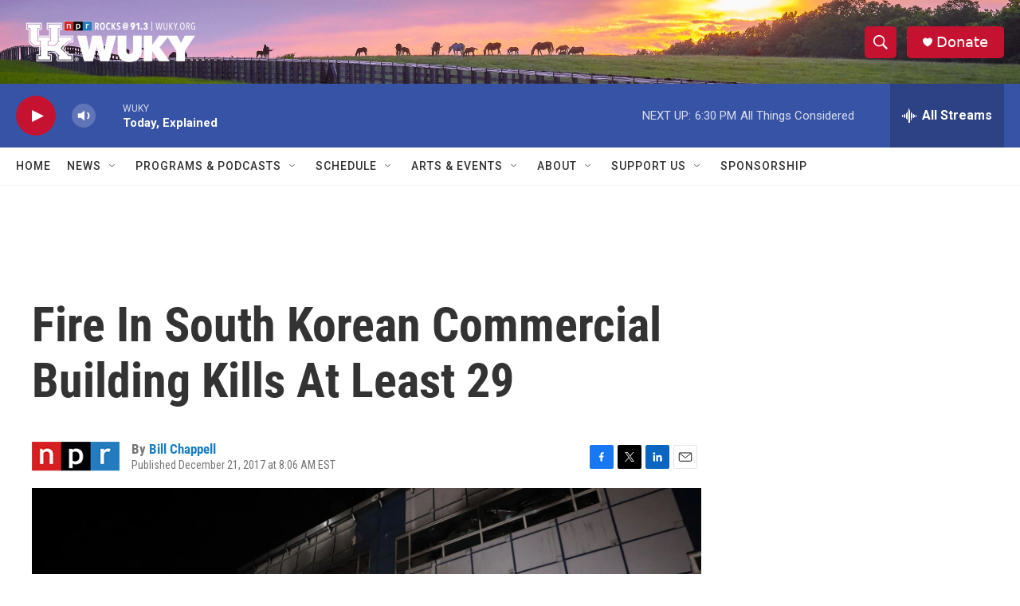

--- FILE ---
content_type: text/html; charset=utf-8
request_url: https://www.google.com/recaptcha/api2/aframe
body_size: 268
content:
<!DOCTYPE HTML><html><head><meta http-equiv="content-type" content="text/html; charset=UTF-8"></head><body><script nonce="5jh00ZEIzh-MYhKs8CzMGA">/** Anti-fraud and anti-abuse applications only. See google.com/recaptcha */ try{var clients={'sodar':'https://pagead2.googlesyndication.com/pagead/sodar?'};window.addEventListener("message",function(a){try{if(a.source===window.parent){var b=JSON.parse(a.data);var c=clients[b['id']];if(c){var d=document.createElement('img');d.src=c+b['params']+'&rc='+(localStorage.getItem("rc::a")?sessionStorage.getItem("rc::b"):"");window.document.body.appendChild(d);sessionStorage.setItem("rc::e",parseInt(sessionStorage.getItem("rc::e")||0)+1);localStorage.setItem("rc::h",'1769815499001');}}}catch(b){}});window.parent.postMessage("_grecaptcha_ready", "*");}catch(b){}</script></body></html>